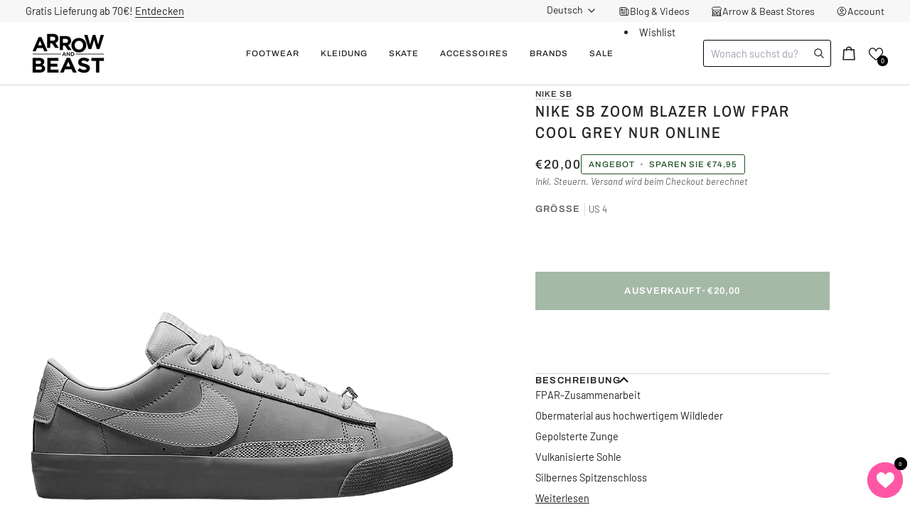

--- FILE ---
content_type: text/css
request_url: https://arrowandbeast.com/cdn/shop/t/48/assets/font-settings.css?v=30700770269784183411758290025
body_size: 605
content:
@font-face{font-family:Archivo Narrow;font-weight:500;font-style:normal;font-display:swap;src:url(//arrowandbeast.com/cdn/fonts/archivo_narrow/archivonarrow_n5.d7d2ed7fbf03e65de95fbf4dd65b8f16594058a7.woff2?h1=YXJyb3dhbmRiZWFzdC5jb20&h2=YXJyb3diZWFzdC5hY2NvdW50Lm15c2hvcGlmeS5jb20&hmac=f968f726a4b86e312ce01af9f10e01365e09b02390fe1145107335a42a105f9c) format("woff2"),url(//arrowandbeast.com/cdn/fonts/archivo_narrow/archivonarrow_n5.1b34a2bfca6fa7ceb43f421bf0098175c735e91b.woff?h1=YXJyb3dhbmRiZWFzdC5jb20&h2=YXJyb3diZWFzdC5hY2NvdW50Lm15c2hvcGlmeS5jb20&hmac=e0d18153e4594801e87a9437b335b5c5571ad0a8f3d7bf2571ef309620084a26) format("woff")}@font-face{font-family:Barlow;font-weight:400;font-style:normal;font-display:swap;src:url(//arrowandbeast.com/cdn/fonts/barlow/barlow_n4.038c60d7ea9ddb238b2f64ba6f463ba6c0b5e5ad.woff2?h1=YXJyb3dhbmRiZWFzdC5jb20&h2=YXJyb3diZWFzdC5hY2NvdW50Lm15c2hvcGlmeS5jb20&hmac=e2405ce9fbf187b4fff3743f58300fbf11b652f2e55c459069f61194651f3b9d) format("woff2"),url(//arrowandbeast.com/cdn/fonts/barlow/barlow_n4.074a9f2b990b38aec7d56c68211821e455b6d075.woff?h1=YXJyb3dhbmRiZWFzdC5jb20&h2=YXJyb3diZWFzdC5hY2NvdW50Lm15c2hvcGlmeS5jb20&hmac=0f2cd21816c910d7d645fcfccb376de0c71c72567f6542989b46b5e0eb73e433) format("woff")}@font-face{font-family:Archivo;font-weight:500;font-style:normal;font-display:swap;src:url(//arrowandbeast.com/cdn/fonts/archivo/archivo_n5.272841b6d6b831864f7fecfa55541752bb399511.woff2?h1=YXJyb3dhbmRiZWFzdC5jb20&h2=YXJyb3diZWFzdC5hY2NvdW50Lm15c2hvcGlmeS5jb20&hmac=9b09a8e7a2c9bdc5568824f3ae21136a813b98572321e03bee7eb7c8264f90e1) format("woff2"),url(//arrowandbeast.com/cdn/fonts/archivo/archivo_n5.27fb58a71a175084eb68e15500549a69fe15738e.woff?h1=YXJyb3dhbmRiZWFzdC5jb20&h2=YXJyb3diZWFzdC5hY2NvdW50Lm15c2hvcGlmeS5jb20&hmac=a7f4908bd758da3c711e0602c45eede3bac0e53e74228317fba443bc5c370f33) format("woff")}@font-face{font-family:Archivo Narrow;font-weight:600;font-style:normal;font-display:swap;src:url(//arrowandbeast.com/cdn/fonts/archivo_narrow/archivonarrow_n6.39db873f9e4e9c8ab7083354b267ce7500b7ee9e.woff2?h1=YXJyb3dhbmRiZWFzdC5jb20&h2=YXJyb3diZWFzdC5hY2NvdW50Lm15c2hvcGlmeS5jb20&hmac=1de3c63395e4521991bdfa9836137b75da20a6b0e31590879cb3230b3edd53a9) format("woff2"),url(//arrowandbeast.com/cdn/fonts/archivo_narrow/archivonarrow_n6.997d285d710a777a602467368cc2fbd11a20033e.woff?h1=YXJyb3dhbmRiZWFzdC5jb20&h2=YXJyb3diZWFzdC5hY2NvdW50Lm15c2hvcGlmeS5jb20&hmac=72b0187227fc75a99d6daeb8621f7eca221ba9758e01218e775fbd6bb5557965) format("woff")}@font-face{font-family:Archivo;font-weight:600;font-style:normal;font-display:swap;src:url(//arrowandbeast.com/cdn/fonts/archivo/archivo_n6.06ce7cb3e84f9557d04c35761e39e39ea101fb19.woff2?h1=YXJyb3dhbmRiZWFzdC5jb20&h2=YXJyb3diZWFzdC5hY2NvdW50Lm15c2hvcGlmeS5jb20&hmac=ca062af89375558d7a6b1dd7aa54f82487930517b83df7cc6e4cf5ad1a099ee7) format("woff2"),url(//arrowandbeast.com/cdn/fonts/archivo/archivo_n6.5dd16bc207dfc6d25ca8472d89387d828f610453.woff?h1=YXJyb3dhbmRiZWFzdC5jb20&h2=YXJyb3diZWFzdC5hY2NvdW50Lm15c2hvcGlmeS5jb20&hmac=e1ccebf0ca95b9d1acb8900f74ecbfabb09612698318cedd08b22b49e7cae175) format("woff")}@font-face{font-family:Barlow;font-weight:500;font-style:normal;font-display:swap;src:url(//arrowandbeast.com/cdn/fonts/barlow/barlow_n5.a193a1990790eba0cc5cca569d23799830e90f07.woff2?h1=YXJyb3dhbmRiZWFzdC5jb20&h2=YXJyb3diZWFzdC5hY2NvdW50Lm15c2hvcGlmeS5jb20&hmac=6ebd6785b9ff7402252d96a33f4730579a6a56110105aa772e3b44fa35e0f71d) format("woff2"),url(//arrowandbeast.com/cdn/fonts/barlow/barlow_n5.ae31c82169b1dc0715609b8cc6a610b917808358.woff?h1=YXJyb3dhbmRiZWFzdC5jb20&h2=YXJyb3diZWFzdC5hY2NvdW50Lm15c2hvcGlmeS5jb20&hmac=107ac2eed1133e88063e89d152b78c2686bf707f6099303f19f10c7020f3af6e) format("woff")}@font-face{font-family:Barlow;font-weight:400;font-style:italic;font-display:swap;src:url(//arrowandbeast.com/cdn/fonts/barlow/barlow_i4.8c59b6445f83f078b3520bad98b24d859431b377.woff2?h1=YXJyb3dhbmRiZWFzdC5jb20&h2=YXJyb3diZWFzdC5hY2NvdW50Lm15c2hvcGlmeS5jb20&hmac=2d7320dd4ee822e3fdab7ab141b303b9d466bfe1e90d5158da51bf9a034bc391) format("woff2"),url(//arrowandbeast.com/cdn/fonts/barlow/barlow_i4.bf7e6d69237bd02188410034976892368fd014c0.woff?h1=YXJyb3dhbmRiZWFzdC5jb20&h2=YXJyb3diZWFzdC5hY2NvdW50Lm15c2hvcGlmeS5jb20&hmac=9d73c26ceb32641ea4926b22f4e2a05127ddec980d896119ca7d6c83e7c53d95) format("woff")}@font-face{font-family:Barlow;font-weight:500;font-style:italic;font-display:swap;src:url(//arrowandbeast.com/cdn/fonts/barlow/barlow_i5.714d58286997b65cd479af615cfa9bb0a117a573.woff2?h1=YXJyb3dhbmRiZWFzdC5jb20&h2=YXJyb3diZWFzdC5hY2NvdW50Lm15c2hvcGlmeS5jb20&hmac=3710a983c78553acdb0e687e1662c760711030b6f994ba97b77b01fa5cca7b6b) format("woff2"),url(//arrowandbeast.com/cdn/fonts/barlow/barlow_i5.0120f77e6447d3b5df4bbec8ad8c2d029d87fb21.woff?h1=YXJyb3dhbmRiZWFzdC5jb20&h2=YXJyb3diZWFzdC5hY2NvdW50Lm15c2hvcGlmeS5jb20&hmac=076db60c41846a37e98dc99bb70b6f0bb28f45f4ad132ad25c2dd16c7ab597f0) format("woff")}
/*# sourceMappingURL=/cdn/shop/t/48/assets/font-settings.css.map?v=30700770269784183411758290025 */


--- FILE ---
content_type: text/css
request_url: https://arrowandbeast.com/cdn/shop/t/48/assets/cart-totals.css?v=140979238063724031241761927664
body_size: -359
content:
.js .no-focus-outline *:focus{outline:none}.totals{margin:10px auto;display:flex;justify-content:center;align-items:flex-start;flex-direction:column;gap:10px}.totals .totals-row{display:flex;flex-direction:row;justify-content:space-between;width:100%;font-size:13px}.totals .totals-row .totals__subtotal{margin-bottom:0;font-size:13px}.totals .totals-row .totals__subtotal-value{margin-top:0}.mini-shipping-estimator .totals__subtotal{display:flex;align-items:center}.mini-shipping-estimator .country-select-wrapper select{display:none;height:auto;border:none;padding:0 10px;margin:0}.mini-shipping-estimator .country-select-wrapper select:focus{outline:none;border:none;box-shadow:none}.mini-shipping-estimator .country-select-wrapper select~svg{right:-6px}.mini-shipping-estimator{width:100%}.mini-shipping-estimator .totals-row{font-weight:700}#Cart-Drawer .totals .totals-row .totals__subtotal,#Cart-Drawer .totals .totals-row .totals__subtotal-value{font-family:var(--font-jost-light)}#Cart-Drawer .totals .totals-row .totals__subtotal.total__value,#Cart-Drawer .totals .totals-row .totals__subtotal-value.total-value-price{font-family:var(--font-jost-medium)}#Cart-Drawer .totals .totals-row .totals__subtotal{line-height:17px}#Cart-Drawer .tax-row .totals__subtotal-value{color:#349d19}
/*# sourceMappingURL=/cdn/shop/t/48/assets/cart-totals.css.map?v=140979238063724031241761927664 */
